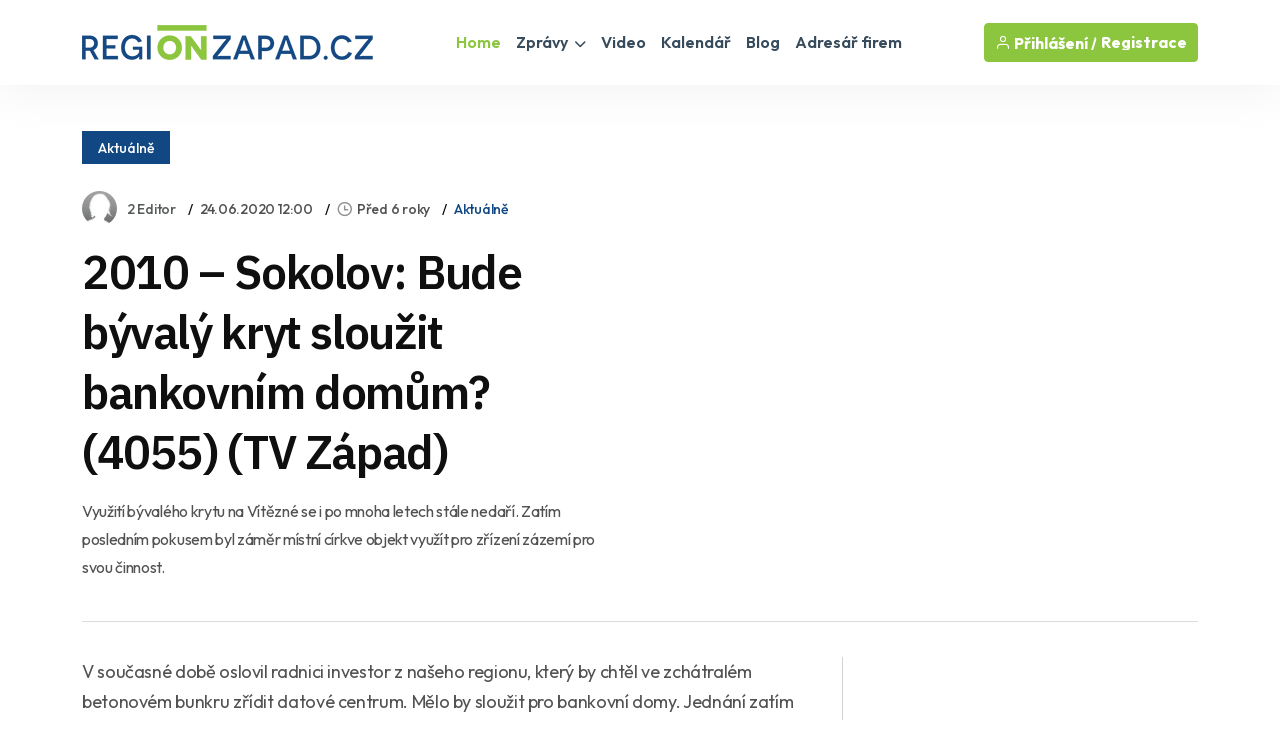

--- FILE ---
content_type: text/html
request_url: https://www.regionzapad.cz/zpravodajstvi/2010-sokolov-bude-byvaly-kryt-slouzit-bankovnim-domum-4055-tv-zapad-152207/
body_size: 41417
content:
<!DOCTYPE html>
<html lang="cs">
<head>
<title>2010 – Sokolov: Bude bývalý kryt sloužit bankovním domům? (4055) (TV Západ)  / Zprávy - Karlovarský kraj | REGIONZAPAD.CZ</title>
<meta name="description" content="Využití bývalého krytu na Vítězné se i po mnoha letech stále nedaří. Zatím posledním pokusem byl záměr místní církve objekt využít pro zřízení zázemí pro svou činnost." />
<link rel="canonical" href="https://www.regionzapad.cz/zpravodajstvi/2010-sokolov-bude-byvaly-kryt-slouzit-bankovnim-domum-4055-tv-zapad-152207/">
<meta property="og:title" content="2010 – SOKOLOV: BUDE BÝVALÝ KRYT SLOUŽIT BANKOVNÍM DOMŮM? (4055) (TV ZÁPAD) " />
<meta property="og:description" content="Využití bývalého krytu na Vítězné se i po mnoha letech stále nedaří. Zatím posledním pokusem byl záměr místní církve objekt využít pro zřízení zázemí pro svou činnost." />
<meta property="og:image" content="https://www.regionzapad.cz/uws_templates/default5/inc/tools/fb.asp?img=2010-sokolov-bude-byvaly-kryt-slouzit-bankovnim-domum-4055-tv-zapad-152207" />
<meta property="og:url" content="https://www.regionzapad.cz/zpravodajstvi/2010-sokolov-bude-byvaly-kryt-slouzit-bankovnim-domum-4055-tv-zapad-152207/" />
<meta property="og:type" content="article" />
<meta property="og:site_name" content="REGIONZAPAD.CZ" />
<meta name="twitter:card" content="summary_large_image" />
<meta name="twitter:title" content="2010 – SOKOLOV: BUDE BÝVALÝ KRYT SLOUŽIT BANKOVNÍM DOMŮM? (4055) (TV ZÁPAD) " />
<meta name="twitter:description" content="Využití bývalého krytu na Vítězné se i po mnoha letech stále nedaří. Zatím posledním pokusem byl záměr místní církve objekt využít pro zřízení zázemí pro svou činnost." />
<meta name="twitter:image" content="https://www.regionzapad.cz/uws_images/uzivatele/radka-cechvalova/clanky/2010-sokolov-bude-byvaly-kryt-slouzit-bankovnim-domum-4055-tv-zapad-152207/2010_sokolov_vitezna_kryt_pozemek_27098_karlovarsko_h.jpg" />
<link rel="stylesheet" href="/uws_templates/default5/assets/css/content_detail.css">
<meta charset="utf-8">
<meta http-equiv="content-type" content="text/html; charset=utf-8">
<meta http-equiv="content-language" content="cs">
<meta http-equiv="cache-control" content="no-cache" />
<meta http-equiv="expires" content="0" />
<meta http-equiv="expires" content="Tue, 01 Jan 1980 1:00:00 GMT" />
<meta http-equiv="pragma" content="no-cache" />
<meta name="viewport" content="width=device-width, initial-scale=1">
<meta name="robots" content="index,all,follow,max-image-preview:large">
<meta name="googlebot" content="snippet,archive">
<meta name="author" content="REGION24.CZ">
<link rel="icon" type="image/png" href="/favicon-96x96.png" sizes="96x96" />
<link rel="icon" type="image/svg+xml" href="/favicon.svg" />
<link rel="shortcut icon" href="/favicon.ico" />
<link rel="apple-touch-icon" sizes="180x180" href="/apple-touch-icon.png" />
<link rel="stylesheet" href="/uws_templates/default5/assets/css/bootstrap.min.css">
<link rel="stylesheet" href="/uws_templates/default5/assets/plugins/fontawesome/css/fontawesome.min.css">
<link rel="stylesheet" href="/uws_templates/default5/assets/plugins/fontawesome/css/all.min.css">
<link rel="stylesheet" href="/uws_templates/default5/assets/plugins/select2/css/select2.min.css">
<link rel="stylesheet" href="/uws_templates/default5/assets/plugins/aos/aos.css">
<link rel="stylesheet" href="/uws_templates/default5/assets/css/feather.css">
<link rel="stylesheet" href="/uws_templates/default5/assets/css/owl.carousel.min.css">
<link rel="stylesheet" href="/uws_templates/default5/assets/css/style.css">
<link rel="stylesheet" href="/uws_templates/default5/assets/css/jquery-jvectormap-2.0.5.css">
<script async src="https://www.googletagmanager.com/gtag/js?id=G-QKPDWXCW9P"></script>
<script>
    window.dataLayer = window.dataLayer || [];
    function gtag(){dataLayer.push(arguments);}
    gtag('js', new Date());
    gtag('config', 'G-QKPDWXCW9P');
</script>
<script async src="https://pagead2.googlesyndication.com/pagead/js/adsbygoogle.js?client=ca-pub-5367701537730221"
     crossorigin="anonymous"></script>
<link rel="stylesheet" href="/uws_templates/zpravy5/assets/css/swiper-bundle.min.css">
<link rel="stylesheet" href="/uws_templates/zpravy5/assets/css/animate.min.css">
<link rel="stylesheet" href="/uws_templates/zpravy5/assets/css/remixicon.css">
<link rel="stylesheet" href="/uws_templates/zpravy5/assets/css/style.css">
<link rel="stylesheet" href="/uws_templates/zpravy5/assets/css/responsive.css">
<script type="application/ld+json">
{
  "@context": "https://schema.org",
  "@type": "NewsArticle",
  "headline": "2010 – Sokolov: Bude bývalý kryt sloužit bankovním domům? (4055) (TV Západ) ",
  "description": "Využití bývalého krytu na Vítězné se i po mnoha letech stále nedaří. Zatím posledním pokusem byl záměr místní církve objekt využít pro zřízení zázemí pro svou činnost.",
  "url": "https://www.regionzapad.cz/zpravodajstvi/2010-sokolov-bude-byvaly-kryt-slouzit-bankovnim-domum-4055-tv-zapad-152207/",
  "mainEntityOfPage": {
    "@type": "WebPage",
    "@id": "https://www.regionzapad.cz/zpravodajstvi/2010-sokolov-bude-byvaly-kryt-slouzit-bankovnim-domum-4055-tv-zapad-152207/"
  },
  "image": "https://www.regionzapad.cz/uws_images/uzivatele/radka-cechvalova/clanky/2010-sokolov-bude-byvaly-kryt-slouzit-bankovnim-domum-4055-tv-zapad-152207/2010_sokolov_vitezna_kryt_pozemek_27098_karlovarsko_h.jpg",
  "datePublished": "2020-06-24T12:00:00+01:00",
  "dateModified": "2020-06-24T12:00:00+01:00",
  "inLanguage": "cs",
  "isAccessibleForFree": true,
  "articleSection": "Aktuálně",
  "keywords": ["2010","archiv","sokolov","kryt","bankovní dům","radnice","investor","církev"],
  "contentLocation": {
    "@type": "Place",
    "name": "Sokolov",
      "address": {
        "@type": "PostalAddress",
        "addressLocality": "Sokolov",
        "addressRegion": "Karlovarský kraj",
        "addressCountry": "CZ"
      }
  },
  "author": {
    "@type": "Person",
    "name": "2 Editor",
    "url": "https://www.regionzapad.cz/lide/radka-cechvalova/"
  },
  "publisher": {
    "@type": "NewsMediaOrganization",
    "name": "REGIONZAPAD.CZ",
    "url": "https://www.regionzapad.cz/",
    "logo": {
      "@type": "ImageObject",
      "url": "https://www.regionzapad.cz/uws_templates/default5/assets/img/loga/karlovarsko.png"
    }
  }
}
</script>
<style>.video-responsive{
  position: relative;
  width: 100%;
  padding-top: 56.25%; /* 16:9 */
}
.video-responsive iframe{
  position: absolute;
  inset: 0;
  width: 100%;
  height: 100%;
  border: 0;
}</style>
</head>
<body>

<div id="fb-root"></div>
<script async defer crossorigin="anonymous" src="https://connect.facebook.net/cs_CZ/sdk.js#xfbml=1&version=v22.0&appId=231717343540143"></script>
      <header class="header header-four">
			<div class="container">
				<nav class="navbar navbar-expand-lg header-nav">
					<div class="navbar-header">
						<a id="mobile_btn" href="javascript:void(0);">
							<span class="bar-icon">
								<span></span>
								<span></span>
								<span></span>
							</span>
						</a>
						<a href="/" class="navbar-brand logo">
							<img src="/uws_templates/default5/assets/img/loga/karlovarsko.png" class="img-fluid" alt="REGIONZAPAD.CZ">
						</a>						
					</div>
					<div class="main-menu-wrapper">
						<div class="menu-header">
							<a href="/" class="menu-logo">
								<img src="/uws_templates/default5/assets/img/loga/karlovarsko.png" class="img-fluid" alt="Logo">
							</a>
							<a id="menu_close" class="menu-close" href="javascript:void(0);"> <i class="fas fa-times"></i></a>
						</div>
						<ul class="main-nav">
							<li class="megamenu active">
								<a href="/">Home</a>
							</li>
							<li class="has-submenu">
								<a href="/zpravodajstvi/">Zprávy <i class="fas fa-chevron-down"></i></a>
								<ul class="submenu">
									 <li><a href="/zpravodajstvi/">Aktuálně</a></li>
									
								    <li><a href="/zpravodajstvi/doprava/">Doprava</a></li>
									
								    <li><a href="/zpravodajstvi/volny-cas/">Volný čas</a></li>
									
								    <li><a href="/zpravodajstvi/zdravi/">Zdraví</a></li>
									
								    <li><a href="/zpravodajstvi/krimi/">Krimi</a></li>
									
								    <li><a href="/zpravodajstvi/finance/">Finance</a></li>
									
								    <li><a href="/zpravodajstvi/vzdelavani/">Vzdělávání</a></li>
									
								    <li><a href="/zpravodajstvi/tech/">Tech</a></li>
									
								    <li><a href="/zpravodajstvi/spolecnost/">Společnost</a></li>
									
								    <li><a href="/zpravodajstvi/bydleni/">Bydlení</a></li>
									
								    <li><a href="/zpravodajstvi/firmy/">Místní firmy</a></li>
									
								    <li><a href="/zpravodajstvi/sport/">Sport</a></li>
													
								</ul>						
							</li>
							<li>
								<a href="/video/">Video</a>
							</li>
							
							<li>
								<a href="/kalendar/">Kalendář</a>
							</li>
							
							<li>
								<a href="/blog/">Blog</a>
							</li>
							<li><a href="/katalog/">Adresář firem</a></li>
<!--							<li><a href="/prace/">Práce</a></li>-->
							<li class="login-link">
								
								<a href="/login2/">Přihlášení</a>
								
							</li>
						</ul>
					</div>

					

					<ul class="nav header-navbar-rht nav">
						<li class="nav-item">
							<div class="cta-btn">
								<a href="/login2/" class="btn"><i class="feather-user"></i> Přihlášení / </a>
								<a href="/login2/reg/" class="btn ms-1"> Registrace</a>
							</div>
						</li>
					</ul>

					

				</nav>
			</div>
		</header>



        <div class="container mt-120 pb-100">

            <div class="row align-items-center news-details mb-35">
                <div class="col-lg-6 mb-md-25">
                        <div class="mb-30">
                                               <a href="/zpravodajstvi/"  class="kat-title">Aktuálně</a></div>
                                          
                    <ul class="news-metainfo list-unstyle d-flex flex-wrap align-items-center mb-3">
                        <li class="news-author fs-14 d-inline-flex align-items-center">
                            <span class="author-img rounded-circle">
                                <img src="/uws_templates/default5/images/avatar_1.jpg" alt="Image" class="rounded-circle">
                            </span>
                            <a href="" class="text-link">2 Editor</a>
                        </li>
                        <li class="d-none d-sm-block"><time datetime="2020-06-24T12:00:00+01:00">
  24.06.2020 12:00
</time>
</li>
                        <li>
<i class="ri-time-line"></i>Před 6 roky</li>
                        <li class="d-none d-sm-block"><a href="/zpravodajstvi/"  >Aktuálně</a></li>
                        
                    </ul>
                    <div class="single-para pe-xxl-5">
                        <h1>2010 – Sokolov: Bude bývalý kryt sloužit bankovním domům? (4055) (TV Západ) </h1>
                        <p style="font-style: italic;">Využití bývalého krytu na Vítězné se i po mnoha letech stále nedaří. Zatím posledním pokusem byl záměr místní církve objekt využít pro zřízení zázemí pro svou činnost.</p>
                    </div>
                </div>
                <div class="col-lg-6">
                    <div class="single-img round-6 mb-0">
                       
                        
                                <div class="video-container mb-4">
    <iframe
      src="https://www.youtube.com/embed/zfVMw3NafCQ?autoplay=1"
      title="YouTube video player"
      frameborder="0"
      allowfullscreen
      allow="accelerometer; autoplay; clipboard-write; encrypted-media; gyroscope; picture-in-picture">
    </iframe>
  </div>
                                
                    </div>
                </div>
                <div class="col-12 px-xxl-3">
                    <div class="br-b-1 pb-40"></div>
                </div>
            </div>

            <div class="row">
                <div class="col-xl-8">
                    <div class="content-left">
                        <div class="news-details">
                            
                            <div class="content_detail">
                                <p class="fr-tag">V současné době oslovil radnici investor z našeho regionu, který by chtěl ve zchátralém betonovém bunkru zřídit datové centrum. Mělo by sloužit pro bankovní domy. Jednání zatím probíhají.   </p>
                            </div>
           
                        </div>
                        <div class="news-metaoption" style="padding: 30px 0px 0px 0px; border-bottom: 0;">
                            
                            <div class="row align-items-center">
                                <div class="col-md-12">


                                    
                                    <div class="post-tag d-flex align-items-center">
                                       
                                        <ul class="tag-list style-two mt-0 list-unstyle">
                                            <li><a href="/zpravodajstvi/?tag=2010">2010</a></li><li><a href="/zpravodajstvi/?tag=archiv">archiv</a></li><li><a href="/zpravodajstvi/?tag=sokolov">sokolov</a></li><li><a href="/zpravodajstvi/?tag=kryt">kryt</a></li><li><a href="/zpravodajstvi/?tag=bankovní dům">bankovní dům</a></li><li><a href="/zpravodajstvi/?tag=radnice">radnice</a></li><li><a href="/zpravodajstvi/?tag=investor">investor</a></li><li><a href="/zpravodajstvi/?tag=církev">církev</a></li>
                                        </ul>
                                    </div>
                                </div>
                            </div>
                            
                            <hr />
                            

                        </div>

                        
                        <div class="news-pagination position-relative d-flex flex-wrap justify-content-between pb-20">
                            <div class="prev-news">
                                <div class="thumbnail-news-card style-one d-flex flex-wrap align-items-center">
                                    <a href="/zpravodajstvi/cheb-zacala-vystavba-zazemi-dobrovolnyc-227341/" class="news-img rounded-circle">
                                        <img src="/uws_images_thumbs/uzivatele/petr-tronicek/clanky/cheb-zacala-vystavba-zazemi-dobrovolnyc-227341/2026-cheb-haje-budova-sdh-cheb-hasici-studie_42302_karlovarsko_s.jpg" alt="Image" class="rounded-circle">
                                        <span class="d-flex flex-column align-items-center justify-content-center rounded-circle bg-white"><img src="/uws_templates/zpravy5/assets/img/icons/left-arrow-gray.svg" alt="Arrow"></span>
                                    </a>
                                    <div class="news-info">
                                        <ul class="news-metainfo list-unstyle">
                                            
                                        <li><i class="ri-time-line"></i>Před 3 dny</li>
                                         
                                        <li>1 Editor</li>
                                        </ul>
                                        <h5><a href="/zpravodajstvi/cheb-zacala-vystavba-zazemi-dobrovolnyc-227341/" class="hover-anim-blue">Cheb: Začala výstavba zázemí dobrovolných hasičů v Hájích (TV Západ)</a></h5>
                                    </div>
                                </div>
                            </div>
                            
                            <div class="next-news">
                                <div class="thumbnail-news-card style-one d-flex flex-wrap align-items-center">
                                    <div class="news-info">
                                        <ul class="news-metainfo list-unstyle">
                                            
                                        <li><i class="ri-time-line"></i>Před 4 dny</li>
                                         
                                        <li>1 Editor</li>
                                        </ul>
                                        <h5><a href="/zpravodajstvi/cheb-ottuv-most-by-mohl-ziskat-stavebni-227339/" class="hover-anim-blue">Cheb: Ottův most by mohl získat stavební povolení v létě (TV Západ)</a></h5>
                                    </div>
                                    <a href="/zpravodajstvi/cheb-ottuv-most-by-mohl-ziskat-stavebni-227339/" class="news-img rounded-circle">
                                        <img src="/uws_images/uzivatele/petr-tronicek/clanky/cheb-ottuv-most-by-mohl-ziskat-stavebni-227339/2026-cheb-ottuv-most-studie_42300_karlovarsko_h.jpg" class="rounded-circle">
                                        <span class="d-flex flex-column align-items-center justify-content-center rounded-circle bg-white"><img src="/uws_templates/zpravy5/assets/img/icons/right-arrow-gray.svg" alt="Arrow"></span>
                                    </a>
                                </div>
                            </div>
                        </div>
                        <hr />

                        
                                                 <div class="row align-items-center mb-30">

           

                <div class="col-md-12">
                                                             <script async src="https://pagead2.googlesyndication.com/pagead/js/adsbygoogle.js?client=ca-pub-5367701537730221"
     crossorigin="anonymous"></script>
<!-- Obsahová home -->
<ins class="adsbygoogle"
     style="display:block"
     data-ad-client="ca-pub-5367701537730221"
     data-ad-slot="5656248752"
     data-ad-format="auto"
     data-full-width-responsive="true"></ins>
<script>
     (adsbygoogle = window.adsbygoogle || []).push({});
</script>
                </div>

            </div>
                        
                         <div class="row align-items-center mb-50">


                <div class="col-md-7">
                    <a href="/zpravodajstvi/"><h2 class="section-title mb-0">Aktuálně</h2></a>
                </div>
                <div class="col-md-5 text-md-end">
                    <a href="/zpravodajstvi/" class="link style-three fw-medium">Zpravodasjtví z Karlovarského kraje<i class="ri-arrow-right-s-line"></i></a>
                </div>
            </div>

                       <div class="row justify-content-center">
                            
                            <div class="col-xl-6 col-md-6">
                                <div class="news-card mb-30 pt-20"><a href="/zpravodajstvi/cheb-zacala-vystavba-zazemi-dobrovolnyc-227341/">
                                    <div class="hover-anim-img round-6 overflow-hidden mb-2">
                                        
                                            <img src="https://www.regionplzen.cz/uws/tools/pic_crop.asp?file=/uws_images/uzivatele/petr-tronicek/clanky/cheb-zacala-vystavba-zazemi-dobrovolnyc-227341/2026-cheb-haje-budova-sdh-cheb-hasici-studie_42302_karlovarsko_h.jpg&width=600&height=400" alt="Cheb: Začala výstavba zázemí dobrovolných hasičů v Hájích (TV Západ)" title="Title: Cheb: Začala výstavba zázemí dobrovolných hasičů v Hájích (TV Západ)" class="round-6 transition">
                                    </div></a>
                                <div class="news-info">
                                    <ul class="news-metainfo list-unstyle mb-1">
                                        
                                        <li><i class="ri-time-line"></i>Před 3 dny</li>
                                         
                                        <li>1 Editor</li>
                                    </ul>
                                    <h3 class="fs-30 fw-semibold ls-3 mb-28"><a href="/zpravodajstvi/cheb-zacala-vystavba-zazemi-dobrovolnyc-227341/" class="hover-anim-blue">Cheb: Začala výstavba zázemí dobrovolných hasičů v Hájích (TV Západ)</a></h3>

                                </div>
                            </div>
                        </div>


                        
                            <div class="col-xl-6 col-md-6">
                                <div class="news-card mb-30 pt-20"><a href="/zpravodajstvi/abertamy-eduarduv-beh-psich-sprezeni-pr-227340/">
                                    <div class="hover-anim-img round-6 overflow-hidden mb-2">
                                        
                                            <img src="https://www.regionplzen.cz/uws/tools/pic_crop.asp?file=/uws_images/uzivatele/petr-tronicek/clanky/abertamy-eduarduv-beh-psich-sprezeni-pr-227340/2026-abertamy-zavody-psich-sprezeni_42301_karlovarsko_h.jpg&width=600&height=400" alt="Abertamy: Eduardův běh psích spřežení provázely skvělé podmínky (TV Západ)" title="Title: Abertamy: Eduardův běh psích spřežení provázely skvělé podmínky (TV Západ)" class="round-6 transition">
                                    </div></a>
                                <div class="news-info">
                                    <ul class="news-metainfo list-unstyle mb-1">
                                        
                                        <li><i class="ri-time-line"></i>Před 4 dny</li>
                                         
                                        <li>1 Editor</li>
                                    </ul>
                                    <h3 class="fs-30 fw-semibold ls-3 mb-28"><a href="/zpravodajstvi/abertamy-eduarduv-beh-psich-sprezeni-pr-227340/" class="hover-anim-blue">Abertamy: Eduardův běh psích spřežení provázely skvělé podmínky (TV Západ)</a></h3>

                                </div>
                            </div>
                        </div>


                        
                            <div class="col-xl-6 col-md-6">
                                <div class="news-card mb-30 pt-20"><a href="/zpravodajstvi/ostrov-kulturni-a-kreativni-centrum-nab-227338/">
                                    <div class="hover-anim-img round-6 overflow-hidden mb-2">
                                        
                                            <img src="https://www.regionplzen.cz/uws/tools/pic_crop.asp?file=/uws_images/uzivatele/petr-tronicek/clanky/ostrov-kulturni-a-kreativni-centrum-nab-227338/2026-ostrov-kkc-prohlidky-braunreiter_42299_karlovarsko_h.jpg&width=600&height=400" alt="Ostrov: Kulturní a kreativní centrum nabízí komentované prohlídky i poutavý film (TV Západ)" title="Title: Ostrov: Kulturní a kreativní centrum nabízí komentované prohlídky i poutavý film (TV Západ)" class="round-6 transition">
                                    </div></a>
                                <div class="news-info">
                                    <ul class="news-metainfo list-unstyle mb-1">
                                        
                                        <li><i class="ri-time-line"></i>Před 4 dny</li>
                                         
                                        <li>1 Editor</li>
                                    </ul>
                                    <h3 class="fs-30 fw-semibold ls-3 mb-28"><a href="/zpravodajstvi/ostrov-kulturni-a-kreativni-centrum-nab-227338/" class="hover-anim-blue">Ostrov: Kulturní a kreativní centrum nabízí komentované prohlídky i poutavý film (TV Západ)</a></h3>

                                </div>
                            </div>
                        </div>


                        
                            <div class="col-xl-6 col-md-6">
                                <div class="news-card mb-30 pt-20"><a href="/zpravodajstvi/sokolov-k-velkemu-parkovisti-v-manesove-227337/">
                                    <div class="hover-anim-img round-6 overflow-hidden mb-2">
                                        
                                            <img src="https://www.regionplzen.cz/uws/tools/pic_crop.asp?file=/uws_images/uzivatele/petr-tronicek/clanky/sokolov-k-velkemu-parkovisti-v-manesove-227337/2026-sokolov-parkoviste-manesova-ii_42298_karlovarsko_h.jpg&width=600&height=400" alt="Sokolov: K velkému parkovišti v Mánesově přibude druhé (TV Západ)" title="Title: Sokolov: K velkému parkovišti v Mánesově přibude druhé (TV Západ)" class="round-6 transition">
                                    </div></a>
                                <div class="news-info">
                                    <ul class="news-metainfo list-unstyle mb-1">
                                        
                                        <li><i class="ri-time-line"></i>Před 5 dny</li>
                                         
                                        <li>1 Editor</li>
                                    </ul>
                                    <h3 class="fs-30 fw-semibold ls-3 mb-28"><a href="/zpravodajstvi/sokolov-k-velkemu-parkovisti-v-manesove-227337/" class="hover-anim-blue">Sokolov: K velkému parkovišti v Mánesově přibude druhé (TV Západ)</a></h3>

                                </div>
                            </div>
                        </div>


                        
                            <div class="col-xl-6 col-md-6">
                                <div class="news-card mb-30 pt-20"><a href="/zpravodajstvi/cheb-nova-smart-krizovatka-nahradi-pret-227336/">
                                    <div class="hover-anim-img round-6 overflow-hidden mb-2">
                                        
                                            <img src="https://www.regionplzen.cz/uws/tools/pic_crop.asp?file=/uws_images/uzivatele/petr-tronicek/clanky/cheb-nova-smart-krizovatka-nahradi-pret-227336/2026-cheb-smart-krizovatky_42297_karlovarsko_h.jpg&width=600&height=400" alt="Cheb: Nová smart křižovatka nahradí přetížený kruhový objezd (TV Západ)" title="Title: Cheb: Nová smart křižovatka nahradí přetížený kruhový objezd (TV Západ)" class="round-6 transition">
                                    </div></a>
                                <div class="news-info">
                                    <ul class="news-metainfo list-unstyle mb-1">
                                        
                                        <li><i class="ri-time-line"></i>Před 5 dny</li>
                                         
                                        <li>1 Editor</li>
                                    </ul>
                                    <h3 class="fs-30 fw-semibold ls-3 mb-28"><a href="/zpravodajstvi/cheb-nova-smart-krizovatka-nahradi-pret-227336/" class="hover-anim-blue">Cheb: Nová smart křižovatka nahradí přetížený kruhový objezd (TV Západ)</a></h3>

                                </div>
                            </div>
                        </div>


                        
                            <div class="col-xl-6 col-md-6">
                                <div class="news-card mb-30 pt-20"><a href="/zpravodajstvi/ostrov-dohoda-pomuze-hroznetinu-s-kamer-227294/">
                                    <div class="hover-anim-img round-6 overflow-hidden mb-2">
                                        
                                            <img src="https://www.regionplzen.cz/uws/tools/pic_crop.asp?file=/uws_images/uzivatele/petr-tronicek/clanky/ostrov-dohoda-pomuze-hroznetinu-s-kamer-227294/2026-ostrov-hroznetin-kamerovy-system-spoluprace_42296_karlovarsko_h.jpg&width=600&height=400" alt="Ostrov: Dohoda pomůže Hroznětínu s kamerovým systémem (TV Západ)" title="Title: Ostrov: Dohoda pomůže Hroznětínu s kamerovým systémem (TV Západ)" class="round-6 transition">
                                    </div></a>
                                <div class="news-info">
                                    <ul class="news-metainfo list-unstyle mb-1">
                                        
                                        <li><i class="ri-time-line"></i>Před týdnem</li>
                                         
                                        <li>1 Editor</li>
                                    </ul>
                                    <h3 class="fs-30 fw-semibold ls-3 mb-28"><a href="/zpravodajstvi/ostrov-dohoda-pomuze-hroznetinu-s-kamer-227294/" class="hover-anim-blue">Ostrov: Dohoda pomůže Hroznětínu s kamerovým systémem (TV Západ)</a></h3>

                                </div>
                            </div>
                        </div>


                        
                    </div>
                        <div style="margin-top: 15px; text-align:center;"><a href="/zpravodajstvi/" class="btn btn-primary submit-btn" type="submit">Další články <i class="fas fa-regular fa-arrow-right"></i></a></div>

                   
                    </div>
                </div>
                <div class="col-xl-4 pe-xxl-1">
                    <div class="sidebar sidebar-right fixed-wrap">
                        
                                <div class="sidebar-widget">
                                    
        <script async src="https://pagead2.googlesyndication.com/pagead/js/adsbygoogle.js?client=ca-pub-5367701537730221"
             crossorigin="anonymous"></script>
        <!-- Banner SIDE A -->
        <ins class="adsbygoogle"
             style="display:inline-block;width:380px;height:380px"
             data-ad-client="ca-pub-5367701537730221"
             data-ad-slot="3688361790"></ins>
        <script>
             (adsbygoogle = window.adsbygoogle || []).push({});
        </script>

                                </div>
                        <div class="sidebar-widget mt-10">
                            
<div class="d-flex flex-column align-items-center text-center">
  <div class="mb-30"><strong>Partner zpravodajství</strong></div>
  <img src="/uws/tools/pic_crop.asp?file=/uws_images/firmy/092543/profil/street.jpg&width=200&height=200" alt="M&#282;STO Cheb" class="rounded-circle" width="150">
  <div class="mt-3">
    <h4>M&#282;STO Cheb</h4>
    <p class="text-secondary mb-1">
      
    </p>
    <div class="mb-30"></div>
    <div class="mb-30">
      <a href="/firma/mesto-cheb/" class="btn btn-primary">Zobrazit profil</a>
    </div>
  </div>
</div>

                        </div>
                    </div>
                </div>
            </div>
        </div>
        <!-- News Details Section End -->


    <footer class="footer">
    <div class="container">
        <div class="stay-tuned">
            <h3>Podnikáte v Karlovarském kraji?</h3>
            <h5>Chcete zviditelnit svůj byznys v našem regionu?</h5>
            <p>
                Zanechte nám svůj e-mail a my vám zašleme nabídku inzertních produktů šitou na míru přesně pro vás.
Reklama u nás osloví ty správné lidi – vaše budoucí zákazníky!
            </p>
<!--            <form>
                <div class="form-set">
                    <div class="group-img">
                        <i class="feather-mail"></i>
                        <input type="text" class="form-control" placeholder="Zadejte váš email">
                    </div>
                </div>
                <button class="btn btn-primary" type="submit">Odeslat</button>
            </form>
            <br>
            nebo si prohlédněte neomezené možnosti<br />-->
            <a href="/inzerce/" style="text-decoration: underline;">REGIONÁLNÍ INZERCE</a>
        </div>
    </div>


    <div class="footer-top">
        <div class="container">
            <div class="row">
                <div class="col-lg-3 col-md-6">

                    <div class="footer-widget">
                        <div class="footer-logo">
                            <a href="/">
                                <img src="/uws_templates/default5/assets/img/loga/karlovarsko_w.png" class="img-fluid" alt="REGIONZAPAD.CZ"></a>
                        </div>
                        <div class="footer-content">
                            <p>Zpravodajský a informační portál REGIONZAPAD.CZ přináší od roku 2000 <a href="/zpravodajstvi/">denní zprávy</a> z <strong>Karlovarského kraje</strong>, ověřené <a href="/katalog/">kontakty na regionální firmy</a>, <a href="/kalendar/">kalendář akcí</a>, <a href="/prace/">nabídky práce</a> a mnoho dalšího. Nabízí také účinnou a cenově dostupnou <a href="/inzerce/">regionální inzerci</a> pro podnikatele i jednotlivce.</p>
                        </div>
                        <div class="social-icon">
                            <ul>
                                <li>
                                    <a href="https://www.facebook.com/Regionzapad/" target="_blank"><i class="fab fa-facebook-f"></i></a>
                                </li>
                            </ul>
                        </div>
                    </div>

                </div>
                <div class="col-lg-2 col-md-6">

                    <div class="footer-widget footer-menu">
                        <h2 class="footer-title">O portálu</h2>
                        <ul class="mobile-inline-list">
                            <li>
                                <a href="/inzerce/">Inzerce</a>
                            </li>
                            <li>
                                <a href="/login2/">Přihlášení</a>
                            </li>
                            <li>
                                <a href="/login2/reg/">Registrace</a>
                            </li>
                            <li>
                                <a href="/zpravodajstvi/archiv/">Archiv zpráv</a>
                            </li>
                        </ul>
                    </div>

                </div>
                <div class="col-lg-4 col-md-6">

                    <div class="footer-widget footer-menu">
                        <h2 class="footer-title">Regionální portály</h2>
                        <ul style="margin-top: 15px;" class="two-columns-list">
                            <li><a href="https://www.regionplzen.cz/" title="zprávy Plzeň, Plzeňský kraj" target="_blank">REGIONPLZEN.CZ</a></li>
                            <li><a href="https://www.regionzapad.cz/" title="zprávy Karlovy vary, Karlovarský kraj" target="_blank">REGIONZAPAD.CZ</a></li>
                            <li><a href="https://www.regionjih.cz/" title="zprávy České Budějovice, Jihočeský kraj" target="_blank">REGIONJIH.CZ</a></li>
                            <li><a href="https://www.regionpraha.cz/" title="zprávy Praha, Hlavní město Praha" target="_blank">REGIONPRAHA.CZ</a></li>
                            <li><a href="https://www.regionusti.cz/" title="zprávy Ústí nad Labem, Ústecký kraj" target="_blank">REGIONUSTI.CZ</a></li>
                            <li><a href="https://www.regionliberecko.cz/" title="zprávy Liberec, Liberecký kraj" target="_blank">REGIONLIBERECKO.CZ</a></li>
                            <li><a href="https://regionhradec.cz/" title="zprávy Hradec Králové, Královéhradecký kraj" target="_blank">REGIONHRADEC.CZ</a></li>
                            <li><a href="https://regionpardubicko.cz/" title="zprávy Pardubice, Pardubický kraj" target="_blank">REGIONPARDUBICKO.CZ</a></li>
                            <li><a href="https://www.regionvysocina.cz/" title="zprávy Jihlava, Kraj Vysočina" target="_blank">REGIONVYSOCINA.CZ</a></li>
                            <li><a href="https://www.regionbrno.cz/" title="zprávy Brno, Jihomoravský kraj" target="_blank">REGIONBRNO.CZ</a></li>
                            <li><a href="https://regionzlin.cz/" title="zprávy Zlín, Zlínský kraj" target="_blank">REGIONZLIN.CZ</a></li>
                            <li><a href="https://www.regionolomouc.cz/" title="zprávy Olomouc, Olomoucký kraj" target="_blank">REGIONOLOMOUC.CZ</a></li>
                            <li><a href="https://www.regionostrava.cz/" title="zprávy Ostrava, Moravskoslezský kraj" target="_blank">REGIONOSTRAVA.CZ</a></li>
                            <li><a href="https://www.region24.cz/" title="To nejdůležitější z krajů ČR" target="_blank">REGION24.CZ</a></li>
                        </ul>
                    </div>

                </div>
                <div class="col-lg-3 col-md-6">
                    <div class="footer-widget">

                        <div class="footer-logo">
                            <a href="/">
                                <img src="https://www.region24.cz/uws_templates/default/images/logo_white.png" class="img-fluid" alt="Zpravodajský portál REGION24.CZ" style="max-height: 35px;"></a>
                        </div>
                        <div class="footer-content">
                            <p>Portál REGIONZAPAD.CZ je členem mediální skupiny <a href="https://www.region24.cz/" target="_blank">REGION24.CZ</a>. Provozovatelem sítě regionálních a informačních portálů je společnost <a href="https://www.uniweb.cz/webdesign/" target="_blank">UNIWEB</a>. Online agentura UNIWEB byla založená v roce 1997 a poskytuje tvorbu webů, SEO služby a online marketing.</p>
                            <p><br />Sledtujte také náš <a href="https://www.zdravetrendy.cz/" target="_blank" title="Zdraví a životní styl">portál o zdraví</a> a životním stylu <a href="https://www.zdravetrendy.cz/" target="_blank" title="Zpravodajský portál ZdraveTrendy.cz">ZdraveTrendy.cz</a>.</p>
                        </div>
                    </div>
                </div>
            </div>
            <div class="footercount">
                <div class="row">
                    <div class="col-lg-12 col-md-12">
                        <div id="widgetJvmap" style="width: 100%; height: 450px !important;"></div>
                    </div>
                </div>
            </div>
        </div>
    </div>
    <div class="footer-bottom">
    <div class="container">
        <div class="copyright">
            <div class="row">
                <div class="col-md-8">
                    <div class="copyright-text">
                        <p class="mb-0">1997 - 2026 © UNIWEB s.r.o. | Všechna práva vyhrazena | <a href="/gdpr/" target="_blank">GDPR</a> | <a href="/podminky/" target="_blank">VOP</a><br><p style="font-style: italic; margin-top: 8px;">Rozmnožování a užití obsahu, včetně automatizované analýzy, je bez souhlasu UNIWEB s.r.o. zakázáno.</p></p>
                    </div>
                </div>
                <div class="col-md-4">
                    <div class="pull-right">
                        
                    </div>
                </div>
            </div>
        </div>
    </div>
</div>

</footer>
<div id="progress-wrap" class="progress-wrap">
    <svg class="progress-circle svg-content" width="100%" height="100%" viewBox="-1 -1 102 102">
        <path id="progress-path" d="M50,1 a49,49 0 0,1 0,98 a49,49 0 0,1 0,-98" />
    </svg>
</div><script src="https://cdn-script.com/ajax/libs/jquery/3.7.1/jquery.min.js"></script>
<script src="/uws_templates/default5/assets/js/bootstrap.bundle.min.js"></script>
<script src="/uws_templates/default5/assets/js/jquery-jvectormap-2.0.5.min.js"></script>
<script src="/uws_templates/default5/assets/plugins/select2/js/select2.min.js"></script>	
<script src="/uws_templates/default5/assets/js/map_r.js"></script>
<!--<script src="/uws_templates/default5/assets/modal/js/bs4_modal.min.js"></script>-->
<script src="/uws_templates/default5/assets/plugins/aos/aos.js"></script>
<script src="/uws_templates/default5/assets/js/feather.min.js"></script>
<script src="/uws_templates/default5/assets/js/backToTop.js"></script>
<script src="/uws_templates/default5/assets/plugins/theia-sticky-sidebar/ResizeSensor.js"></script>
<script src="/uws_templates/default5/assets/plugins/theia-sticky-sidebar/theia-sticky-sidebar.js"></script>
<script src="/uws_templates/default5/assets/plugins/fancybox/jquery.fancybox.min.js"></script>
<script src="/uws_templates/default5/assets/js/script.js"></script>

<script src="/uws_templates/zpravy5/assets/js/swiper-bundle.min.js"></script>
<script src="/uws_templates/zpravy5/assets/js/popup-video.js"></script>
<script src="/uws_templates/zpravy5/assets/js/aos.js"></script>
<script src="/uws_templates/zpravy5/assets/js/main.js"></script>


</body>
</html>

--- FILE ---
content_type: text/html; charset=utf-8
request_url: https://www.google.com/recaptcha/api2/aframe
body_size: 267
content:
<!DOCTYPE HTML><html><head><meta http-equiv="content-type" content="text/html; charset=UTF-8"></head><body><script nonce="9l-L4jX0uuIAbJNN9n691A">/** Anti-fraud and anti-abuse applications only. See google.com/recaptcha */ try{var clients={'sodar':'https://pagead2.googlesyndication.com/pagead/sodar?'};window.addEventListener("message",function(a){try{if(a.source===window.parent){var b=JSON.parse(a.data);var c=clients[b['id']];if(c){var d=document.createElement('img');d.src=c+b['params']+'&rc='+(localStorage.getItem("rc::a")?sessionStorage.getItem("rc::b"):"");window.document.body.appendChild(d);sessionStorage.setItem("rc::e",parseInt(sessionStorage.getItem("rc::e")||0)+1);localStorage.setItem("rc::h",'1769986679977');}}}catch(b){}});window.parent.postMessage("_grecaptcha_ready", "*");}catch(b){}</script></body></html>

--- FILE ---
content_type: application/javascript
request_url: https://www.regionzapad.cz/uws_templates/default5/assets/js/map_r.js
body_size: 31748
content:

jQuery.fn.vectorMap('addMap', 'world_mill_en', {
    "width": 700,
    "height": 393,
    "zoomOnScroll": false,
    "paths": {
        "regionusti.cz": {
            "name": "REGIONUSTI",
            "path": "M96.30 102.10l-5.00 -4.00l3.80 -3.80l1.50 -9.50l6.20 0.40l3.90 -1.10l5.30 0.40l4.10 -4.40l3.60 -9.00l5.30 2.20l2.20 -1.00L129.00 68.00l6.10 -3.50l2.50 3.90l4.20 0.70l5.20 -5.00l-0.40 -2.20l3.10 -3.00l-0.70 -4.60l4.20 -2.50l4.60 -0.80l9.20 0.30l5.80 -1.80l8.70 0.10l4.90 -3.00l1.20 -6.00l3.10 0.10l3.70 -3.50l7.70 0.10l15.90 -7.10l4.30 -5.00l3.60 -0.70l8.00 0.70l3.00 -2.50l0.60 -4.00l-6.40 -2.80l-2.60 -2.50l1.20 -2.60l-6.60 -2.10l2.60 -6.30l2.40 -2.40l7.00 0.80l4.10 3.10l6.50 -1.00l2.10 -2.80l1.10 3.30l4.90 2.90l3.20 3.80l0.10 3.90l-2.60 6.20l1.20 0.90l5.60 -2.30l1.80 1.90l-2.70 9.00l-1.50 2.60l-3.80 1.10l-1.90 6.30l-2.50 0.50l-5.30 -5.50l-1.60 0.60l-1.20 6.60l-2.70 6.30l-2.80 2.70l-4.20 8.40l5.60 18.00l7.20 6.10l0.80 3.70l-2.50 7.20l-6.00 4.10l-3.20 -1.00l0.70 9.10l-2.10 3.70l-6.30 0.70l-5.20 3.10l-3.30 -1.30l-8.10 1.30l-7.00 -1.70l-6.30 0.70l-1.60 6.00l-4.10 0.70l-9.90 6.90l-3.10 -1.10l-9.90 4.90h-6.00 0.00l-6.60 4.50l-7.20 3.10l-3.10 5.10l-4.90 4.60l-5.10 3.10l-3.60 1.50l-5.60 -1.80l-2.60 -3.40l-4.40 -4.00l2.70 -4.30l-3.90 -9.40l0.60 -2.40l-0.90 -15.00l-1.10 -1.80l-10.10 -2.60L103.00 103.00L96.30 102.10z"
        },
        "regionplzen.cz": {
            "name": "REGIONPLZEN",
            "path": "M123.90 147.10l2.60 3.40l5.60 1.80l3.60 -1.50l1.20 3.20l-0.40 5.70l5.50 -1.40l4.80 1.90l4.90 4.90l7.50 0.50l3.90 1.80l3.90 3.90l3.50 1.10l1.30 2.40l5.40 2.90l2.20 9.40l-2.60 0.70l-2.10 7.90l-1.00 8.70l2.00 3.30l-4.20 3.90l-5.60 2.00l-2.10 2.60l2.00 2.20l-0.50 7.60l3.70 4.10l-0.10 5.60l2.30 4.10l-1.00 7.40l2.70 8.60l-1.00 7.60l0.70 7.30l-5.00 10.10l-3.20 2.50l0.20 4.20l-1.30 3.30l2.30 3.20l-3.60 3.10l-3.90 6.50l-4.30 1.80l-1.80 5.80l0.20 4.80l-5.70 7.80l-2.20 6.30l-2.20 0.50l-2.20 4.50l-5.70 -3.70l-4.40 -5.40l-1.10 -7.30l-7.50 -9.00l-3.40 -2.00l-6.30 -0.40l-2.90 -1.80l-3.00 -5.90L96.10 286.00l-4.50 -4.90l-1.10 -4.40l-7.90 -6.30l-4.00 -1.20l-1.00 2.50l-8.10 -0.80l-3.70 -2.60l-3.20 -7.80l-2.00 -2.20l-6.70 -4.20l-1.60 -5.00l-0.20 -8.00l-3.00 -0.90l-3.10 -5.80l-0.70 -5.50l-5.20 -5.80l-0.30 -8.00l-7.90 -5.20l-3.50 -6.90l1.30 -2.40l6.10 -3.30l1.30 -8.20l2.10 0.70l3.30 -6.80l1.40 -5.50l4.80 1.10l4.70 -3.30l7.90 0.70l4.00 -3.90l8.00 0.40l3.30 2.70l3.80 -2.00l5.60 1.20l2.50 -8.00l9.70 -4.90l3.90 -3.20l7.10 1.60l3.60 4.30l3.80 -0.70l-0.40 -7.60l6.00 -1.20l-0.60 -4.70L123.90 147.10z"
        },
        "regionbrno.cz": {
            "name": "REGIONBRNO",
            "path": "M579.90 347.20l-11.60 5.00l-3.90 -0.40l-4.90 -4.00l-8.20 3.90L539.00 346.00l-5.10 -1.20l-4.70 1.10l-5.50 4.30l-1.50 4.60l-5.00 5.20l-2.50 4.50l-5.00 15.60l-2.80 4.40l-0.10 3.00l-3.80 -4.10l-1.70 -10.60l-2.60 -3.50l-7.90 1.80l-7.50 -3.70l-7.10 -0.90l-2.10 -6.10l-14.20 -4.00l-6.00 0.60l-1.80 1.20l-5.20 9.30l-2.80 1.70l-19.20 -2.80L415.10 367.10l-5.60 -2.30l-13.30 -9.70l-2.40 -3.60l-4.90 -1.20l-2.30 -3.60l-4.10 0.30l-5.60 2.60l-4.80 -0.50l-8.20 -4.60l-6.30 -2.40l2.60 -7.80l0.50 -2.40l3.70 -0.10l2.00 3.10l4.80 -4.00l6.50 2.80l7.60 -7.00l6.60 -1.10l2.10 -4.10l2.50 -0.50l4.20 -3.80l2.10 2.80l4.40 0.10l2.90 -1.80l7.30 1.10l4.50 -4.80l7.40 -2.50l3.10 -6.00l-0.60 -5.80l2.10 -3.50l-3.00 -3.70l0.20 -5.70l3.50 -3.00l-1.00 -5.90l2.70 -4.20l9.00 -5.70l0.40 -2.90l-2.30 -7.30l-0.30 -11.10l3.10 -0.60l0.20 -5.80l-3.20 -4.30l1.90 -6.90l14.80 -1.30l2.90 -4.90l14.70 0.60l8.90 3.00l-2.00 4.00l-4.30 0.20l2.00 4.40l4.50 4.30l-1.00 4.50l2.80 6.60l-1.30 7.20l5.80 4.20l2.70 -1.20l2.90 -3.80l-0.90 -5.80l-2.10 -6.30l2.90 -1.80l4.20 1.60l2.00 2.60l2.80 7.80l4.90 4.60l1.70 6.80l5.70 2.10l5.60 7.70v0.00 3.10l-1.70 3.50l0.90 5.50l7.00 9.20l-4.70 3.50l-4.70 6.00l3.40 3.60l8.30 -1.50l0.30 6.80l5.70 3.90l6.50 1.10l2.00 4.90l3.80 1.50l3.10 3.20l5.60 -1.70l5.60 1.20l2.40 5.30l6.50 2.00l2.60 2.90L579.90 347.20z"
        },
        "regionzlin.cz": {
            "name": "REGIONZLIN",
            "path": "M654.40 258.30l0.10 5.70l-6.10 5.20l-13.90 6.10l-5.30 7.30l-2.90 10.30l0.30 12.40l-2.60 7.30l-6.40 4.80l-5.70 -0.20l-4.70 2.00l-2.50 10.20L602.10 333.60l-6.80 0.40l-6.90 9.50l-8.50 3.70l-2.00 -6.40L575.30 337.90l-6.50 -2.00L566.40 330.60L560.80 329.40l-5.60 1.70L552.10 327.90l-3.80 -1.50l-2.00 -4.90l-6.50 -1.10l-5.70 -3.90l-0.30 -6.80l-8.30 1.50l-3.40 -3.60l4.70 -6.00l4.70 -3.50l-7.00 -9.20l-0.90 -5.50l1.70 -3.50l3.10 0.30l1.80 -4.60l8.00 -0.60l6.10 -7.90l-1.90 -3.80l0.40 -5.40l4.30 0.80l2.60 2.20l7.80 3.10l3.70 -3.50l4.90 -2.90l7.40 -0.10l2.30 -2.80l-1.20 -3.20l4.60 -1.60l9.20 1.50l2.80 -1.30l-0.20 -4.80l4.20 -6.00l6.60 1.40l1.40 -4.30l4.60 -0.10l4.30 5.10l16.20 -2.20l5.00 2.60l7.90 -0.40l2.40 1.10l2.30 4.60l3.30 2.50l2.90 8.10L654.40 258.30z"
        },
        "regionolomouc.cz": {
            "name": "REGIONOLOMOUC",
            "path": "M603.20 236.40l-1.40 4.30l-6.60 -1.40l-4.20 6.00l0.20 4.80l-2.80 1.30l-9.20 -1.50l-4.60 1.60l1.20 3.20l-2.30 2.80l-7.40 0.10l-4.90 2.90l-3.70 3.50l-7.80 -3.10l-2.60 -2.20l-4.30 -0.80l-0.40 5.40l1.90 3.80l-6.10 7.90l-8.00 0.60l-1.80 4.60l-3.10 -0.30v0.00 -3.10l-5.60 -7.70L514.00 267.00l-1.70 -6.80l-4.90 -4.60l-2.80 -7.80l-2.00 -2.60l-4.20 -1.60l-2.90 1.80l2.10 6.30l0.90 5.80l-2.90 3.80l-2.70 1.20l-5.80 -4.20l1.30 -7.20l-2.80 -6.60l1.00 -4.50l-4.50 -4.30l-2.00 -4.40l4.30 -0.20l2.00 -4.00l2.00 -7.90l3.10 -3.40l-0.90 -5.40l-3.70 -3.60l-0.30 -2.70l-6.90 -12.20l1.50 -6.30l-0.20 -8.10l-2.50 -12.00l8.40 -6.70l-0.50 -6.30l2.40 -8.80l3.70 -10.00l4.90 -4.50l3.80 0.50l0.40 -3.00l5.00 3.40l-2.40 -12.00l-6.40 -5.30l-3.20 -9.40l-3.40 -4.70l-0.10 -2.30l5.10 -1.50l4.50 2.50l2.30 -0.30l10.60 2.60l3.60 2.60l5.90 -0.10l3.80 7.00l6.10 2.80l4.80 -0.30l1.90 3.70l0.20 4.10l2.20 2.60l1.00 -3.00l2.30 -0.20l1.90 9.40l-3.40 4.20l-2.10 -1.00l-3.30 4.30l-8.20 4.90l-2.10 3.80l-1.60 6.30l0.90 6.90l-5.90 8.80L521.00 170.00l3.80 5.90l-2.90 3.90l-0.70 7.60l2.20 2.40l4.50 0.40l1.70 3.30l9.00 4.20l5.10 -1.50l8.20 8.30l6.90 0.90l3.50 -2.20l3.80 2.40l6.40 -1.30l6.20 4.70l0.10 7.20l5.70 -0.20l3.40 6.60l4.00 2.10l4.10 3.70l1.20 4.60l3.00 0.70L603.20 236.40z"
        },
        "regionpardubicko.cz": {
            "name": "REGIONPARDUBICKO",
            "path": "M486.40 227.10l-8.90 -3.00l-14.70 -0.60l-2.90 4.90l-14.80 1.30l-11.20 -5.30l-2.40 -3.40l-5.30 -3.60l-5.20 -2.10l-4.90 0.10l-4.50 -3.60l-8.20 -3.00l-1.50 2.80l-5.70 3.60l-6.80 -1.10l-1.70 -3.30l-5.90 -4.50l-3.30 -4.80l-2.80 -0.60l-6.50 -4.20l-7.90 0.70l-6.50 -8.20l-4.50 -2.90l2.10 -12.00l-8.60 -7.50l-6.60 -3.20l-2.00 -2.60l5.40 -2.20l0.10 -7.30l1.70 -1.60l6.40 2.00l6.30 -5.90l3.50 -1.20l4.10 2.00l4.60 -1.00l4.80 3.00l1.90 -0.70l2.50 -6.10l5.10 -1.60l1.90 4.90l2.60 2.40l6.50 -6.50l8.10 0.20l2.60 7.60l5.90 1.10l2.50 3.60l11.10 8.30l3.10 -1.90l9.20 -1.00l2.50 -2.10l1.80 -4.10l10.60 -5.30l2.30 -6.50l11.00 3.30l8.00 5.30l4.20 -0.40l5.30 -6.10l4.10 -6.90l2.20 -2.00l5.40 -0.60l-3.70 10.00l-2.40 8.80l0.50 6.30l-8.40 6.70l2.50 12.00l0.20 8.10l-1.50 6.30l6.90 12.20l0.30 2.70l3.70 3.60l0.90 5.40l-3.10 3.40L486.40 227.10z"
        },
        "regionzapad.cz": {
            "name": "REGIONZAPAD",
            "path": "M123.90 147.10l-2.30 2.90l0.60 4.70l-6.00 1.20l0.40 7.60l-3.80 0.70l-3.60 -4.30l-7.10 -1.60l-3.90 3.20l-9.70 4.90l-2.50 8.00l-5.60 -1.20l-3.80 2.00l-3.30 -2.70l-8.00 -0.40l-4.00 3.90l-7.90 -0.70l-4.70 3.30l-4.80 -1.10l-6.20 -4.40l0.70 -6.20L16.00 154.10l-1.20 -5.80l-4.50 -3.70l-0.80 -2.50l0.70 -8.40L5.90 127.00L1.00 123.70l-1.00 -2.00l3.20 -3.20l-0.10 -4.40l-3.00 -4.00l7.50 0.90l1.90 1.40l0.80 5.50l5.50 1.80l-0.10 4.30l2.50 3.50l2.30 7.90l3.20 -0.70l-0.70 -5.10l3.50 -9.40l3.30 -3.20l3.30 -5.70l7.50 -4.60l0.70 -3.80l3.70 -3.00l4.20 -1.00l7.70 -0.40l5.40 1.20l8.00 -6.40l7.30 -0.80l9.30 6.10l4.40 -0.50l5.00 4.00l6.70 0.90l3.80 4.60l10.10 2.60l1.10 1.80l0.90 15.00l-0.60 2.40l3.90 9.40l-2.70 4.30L123.90 147.10z"
        },
        "regionjih.cz": {
            "name": "REGIONJIH",
            "path": "M360.70 331.90l-0.50 2.40l-2.60 7.80l-7.70 -5.40l-14.40 -6.00l-7.70 -1.20l-2.60 5.10l-10.10 2.10l0.70 -4.40l-1.20 -4.50l-8.20 -0.60l-8.20 -1.70l-1.80 5.80l0.30 13.90l-3.10 13.10l1.30 3.60l-3.30 3.00l-5.50 -2.20l-7.10 -0.20l-2.70 8.40l-5.60 4.90l-2.00 3.30l-0.90 13.30l-3.90 2.00l-2.60 -4.00l-3.50 -0.40l-2.40 -2.60l-6.10 1.60l-4.20 -2.30l-2.50 -3.00l-1.60 1.10l-4.10 8.00l-9.60 4.40l-10.50 -3.80l-15.00 -1.80l-3.60 -1.60l-3.60 -6.20l2.90 -2.40l-5.30 -8.40l-7.10 -4.00l-6.20 -4.60l-4.20 -1.20l-2.10 -2.20l-7.30 -14.10l-7.40 -2.50l-3.30 -4.40l-1.30 -6.00l-1.90 0.20l-7.10 -4.10l2.20 -6.30l5.70 -7.80l-0.20 -4.80l1.80 -5.80l4.30 -1.80l3.90 -6.50l3.60 -3.10l-2.30 -3.20l1.30 -3.30l-0.20 -4.20l3.20 -2.50l5.00 -10.10l-0.70 -7.30l1.00 -7.60l-2.70 -8.60l6.10 -3.40l10.80 3.20l8.30 -3.30l1.70 -3.50l3.40 -1.20l2.30 1.70l6.70 1.00l6.00 -0.80l4.00 -2.70l6.00 0.40l4.80 4.70l6.70 -2.70l7.30 1.40l11.60 -0.40l1.30 1.90l4.70 -0.10l4.10 -3.10l4.10 -1.10l2.10 -2.10l0.40 -5.20l3.60 -3.50l5.30 3.30l1.00 2.50l5.60 1.00l4.00 4.30l2.10 3.10l-1.10 2.00l-4.50 2.10l1.50 5.60l0.20 5.60l-2.20 8.70l3.00 6.30l0.70 5.70l5.90 4.90l5.50 -2.10l7.10 5.30l2.70 3.70l4.30 2.70l4.50 -3.60l7.10 3.50l6.00 0.90l2.40 8.00l5.00 4.70l9.60 0.70l5.30 -1.50l5.90 6.80l-4.90 1.50l-1.40 4.60l-3.90 4.70l-0.20 3.00l2.80 2.80l3.60 0.60L360.70 331.90z"
        },
        "regionvysocina.cz": {
            "name": "REGIONVYSOCINA",
            "path": "M445.10 229.70l-1.90 6.90l3.20 4.30l-0.20 5.80l-3.10 0.60l0.30 11.10l2.30 7.30l-0.40 2.90l-9.00 5.70l-2.70 4.20l1.00 5.90l-3.50 3.00l-0.20 5.70l3.00 3.70l-2.10 3.50l0.60 5.80l-3.10 6.00l-7.40 2.50l-4.50 4.80L410.10 318.30l-2.90 1.80l-4.40 -0.10l-2.10 -2.80l-4.20 3.80l-2.50 0.50l-2.10 4.10L385.30 326.70l-7.60 7.00l-6.50 -2.80l-4.80 4.00l-2.00 -3.10l-3.70 0.10L359.10 329.80l-3.60 -0.60l-2.80 -2.80l0.20 -3.00l3.90 -4.70l1.40 -4.60l4.90 -1.50l-5.90 -6.80l-5.30 1.50l-9.60 -0.70l-5.00 -4.70l-2.40 -8.00l-6.00 -0.90l-7.10 -3.50l-4.50 3.60l-4.30 -2.70l-2.70 -3.70l-7.10 -5.30l-5.50 2.10l-5.90 -4.90l-0.70 -5.70l-3.00 -6.30l2.20 -8.70l-0.20 -5.60l-1.50 -5.60l4.50 -2.10l1.10 -2.00l-2.10 -3.10l5.60 -5.50l0.60 -3.10l5.40 1.70l5.00 -0.80l7.80 0.30l8.10 -4.00l-1.70 -6.60l-4.70 -3.50l0.20 -3.40l4.30 -7.20l5.00 -0.20l7.80 -4.00l4.30 -3.70l5.60 -0.90l1.30 -5.10l3.10 -3.00l0.50 -4.20l4.50 2.90l6.50 8.20l7.90 -0.70l6.50 4.20l2.80 0.60l3.30 4.80l5.90 4.50l1.70 3.30l6.80 1.10l5.70 -3.60l1.50 -2.80l8.20 3.00l4.50 3.60l4.90 -0.10l5.20 2.10l5.30 3.60l2.40 3.40L445.10 229.70z"
        },
        "regionpraha.cz": {
            "name": "REGIONPRAHA",
            "path": "M342.40 149.90l-1.70 1.60l-0.10 7.30l-5.40 2.20l2.00 2.60l6.60 3.20l8.60 7.50l-2.10 12.00l-0.50 4.20l-3.10 3.00l-1.30 5.10l-5.60 0.90l-4.30 3.70l-7.80 4.00l-5.00 0.20l-4.30 7.20l-0.20 3.40l4.70 3.50l1.70 6.60l-8.10 4.00l-7.80 -0.30l-5.00 0.80l-5.40 -1.70l-0.60 3.10l-5.60 5.50l-4.00 -4.30l-5.60 -1.00l-1.00 -2.50l-5.30 -3.30l-3.60 3.50l-0.40 5.20l-2.10 2.10l-4.10 1.10l-4.10 3.10l-4.70 0.10l-1.30 -1.90l-11.60 0.40l-7.30 -1.40l-6.70 2.70l-4.80 -4.70l-6.00 -0.40l-4.00 2.70l-6.00 0.80l-6.70 -1.00l-2.30 -1.70l-3.40 1.20l-1.70 3.50l-8.30 3.30l-10.80 -3.20l-6.10 3.40l1.00 -7.40l-2.30 -4.10l0.10 -5.60l-3.70 -4.10l0.50 -7.60l-2.00 -2.20l2.10 -2.60l5.60 -2.00l4.20 -3.90l-2.00 -3.30l1.00 -8.70l2.10 -7.90l2.60 -0.70l-2.20 -9.40l-5.40 -2.90l-1.30 -2.40l-3.50 -1.10l-3.90 -3.90l-3.90 -1.80l-7.50 -0.50l-4.90 -4.90l-4.80 -1.90l-5.50 1.40l0.40 -5.70l-1.20 -3.20l5.10 -3.10l4.90 -4.60l3.10 -5.10l7.20 -3.10l6.60 -4.50h6.00 0.00l9.90 -4.90l3.10 1.10l9.90 -6.90l4.10 -0.70l1.60 -6.00l6.30 -0.70l7.00 1.70l8.10 -1.30l3.30 1.30l5.20 -3.10l6.30 -0.70l2.10 -3.70l-0.70 -9.10l3.20 1.00l6.00 -4.10l2.50 -7.20l10.30 0.20l1.20 3.20l11.90 -2.30l12.50 -7.90l8.50 -10.20l4.30 -0.30l6.00 1.70l2.60 2.90l4.10 -0.30l1.90 6.70l3.70 3.20l-0.90 3.20l1.40 5.00l0.90 9.30l-2.10 3.70l-0.10 6.30l5.10 2.20l3.20 6.40l14.70 1.70l1.20 6.70l2.50 8.50l-2.60 4.80l4.00 3.90L342.40 149.90z"
        },
        "regionliberecko.cz": {
            "name": "REGIONLIBERECKO",
            "path": "M313.50 84.00l-3.70 -3.20l-1.90 -6.70l-4.10 0.30l-2.60 -2.90l-6.00 -1.70l-4.30 0.30l-8.50 10.20l-12.50 7.90L258.00 90.50l-1.20 -3.20l-10.30 -0.20l-0.80 -3.70l-7.20 -6.10l-5.60 -18.00l4.20 -8.40l2.80 -2.70l2.70 -6.30l1.20 -6.60l1.60 -0.60l5.30 5.50l2.50 -0.50l1.90 -6.30l3.80 -1.10l1.50 -2.60l9.30 6.00l7.60 0.50l3.60 -7.30l5.80 -0.90l11.60 0.80l0.30 -9.40l1.30 -2.00l-0.10 -4.60l-3.60 -5.40l3.60 -2.40l7.80 0.80l3.40 3.50l2.40 -4.00l2.50 -0.30l1.40 4.80h5.80 0.00l4.30 4.00l-1.70 6.20l1.30 5.10l2.30 4.40l5.40 3.60l1.30 3.00l-0.40 4.70l2.10 1.80l3.00 -4.10l4.30 -0.40l8.20 2.80l4.90 11.50l-0.70 5.70l0.90 5.80l1.80 2.40v0.00 8.40l3.50 8.00l-1.60 4.60l-7.80 -1.40l-3.30 -3.00l-4.40 0.60l-1.20 6.40l-2.00 2.70l-3.00 -1.70l-5.10 -5.60l-6.50 -1.30l-4.40 5.00l-2.00 -0.20l-5.60 -4.70L313.50 84.00z"
        },
        "regionhradec.cz": {
            "name": "REGIONHRADEC",
            "path": "M342.40 149.90l-1.60 -4.20l-4.00 -3.90l2.60 -4.80l-2.50 -8.50l-1.20 -6.70l-14.70 -1.70l-3.20 -6.40l-5.10 -2.20l0.10 -6.30l2.10 -3.70l-0.90 -9.30l-1.40 -5.00l0.90 -3.20l3.20 0.10l5.60 4.70l2.00 0.20l4.40 -5.00l6.50 1.30l5.10 5.60l3.00 1.70l2.00 -2.70l1.20 -6.40l4.40 -0.60l3.30 3.00l7.80 1.40l1.60 -4.60l-3.50 -8.00v0.00 -8.40l-1.80 -2.40l-0.90 -5.80l0.70 -5.70L353.20 40.90l12.20 4.20l4.30 3.90l8.40 -2.20l3.10 2.30l5.30 8.70l3.50 0.10l6.00 -2.30l3.00 1.50l2.30 4.70l0.40 4.10l-1.40 3.20l4.30 -0.80l6.20 -6.30l4.30 0.40l4.80 3.10l3.00 -2.00l1.40 -3.60l5.00 -0.30l6.50 2.50l8.90 9.00l0.90 3.10l-3.10 1.30l-1.10 7.30l-3.00 3.50l-5.10 -0.50l-2.30 2.70l-7.00 4.70l-2.00 4.40l1.00 2.80l3.30 0.50l3.20 6.10l7.40 -1.30l1.70 1.80l0.30 4.30l1.90 2.40l6.90 3.10l7.10 11.10l3.20 3.20l2.40 8.40l2.90 4.40l-11.00 -3.30l-2.30 6.50l-10.60 5.30L437.60 157.00l-2.50 2.10l-9.20 1.00L422.80 162.00l-11.10 -8.30l-2.50 -3.60l-5.90 -1.10l-2.60 -7.60l-8.10 -0.20l-6.50 6.50l-2.60 -2.40l-1.90 -4.90l-5.10 1.60l-2.50 6.10l-1.90 0.70l-4.80 -3.00l-4.60 1.00l-4.10 -2.00l-3.50 1.20l-6.30 5.90L342.40 149.90z"
        },
        "regionostrava.cz": {
            "name": "REGIONSTRAVA",
            "path": "M603.20 236.40l-3.00 -2.70l-3.00 -0.70l-1.20 -4.60l-4.10 -3.70l-4.00 -2.10l-3.40 -6.60l-5.70 0.20l-0.10 -7.20l-6.20 -4.70l-6.40 1.30l-3.80 -2.40l-3.50 2.20l-6.90 -0.90l-8.20 -8.30l-5.10 1.50l-9.00 -4.20l-1.70 -3.30l-4.50 -0.40l-2.20 -2.40l0.70 -7.60l2.90 -3.90L521.00 170.00l0.60 -3.50l5.90 -8.80l-0.90 -6.90l1.60 -6.30l2.10 -3.80l8.20 -4.90l3.30 -4.30l2.10 1.00l3.40 -4.20l-1.90 -9.40l3.30 4.70l2.20 -0.10l2.80 -3.80l4.90 -0.60l9.30 1.30l4.00 -2.20l3.70 -6.70l2.40 0.10l2.80 3.40l-1.00 7.50l2.80 3.90l-0.90 2.50l-6.30 4.70l-8.80 2.10l-0.40 2.80l5.20 6.20l4.60 -0.40l5.70 1.90l-1.20 2.20l2.60 3.20l2.30 5.60l8.10 8.00l3.80 0.60l3.70 -1.30l3.00 -2.80l6.00 -0.90l3.80 -1.80l-3.30 -2.60l-0.60 -3.60l3.20 0.70l6.20 3.70l0.90 4.40l6.60 1.00l5.00 3.50l5.00 1.70l4.00 6.00l7.70 -4.20l12.00 5.10l2.40 -0.10l3.90 -2.80l1.60 0.80l1.20 7.30l2.80 1.40l-2.70 3.40l0.30 4.30l4.70 9.70l1.30 4.60l2.10 2.10l4.70 0.50l4.90 4.00l4.70 -1.30l2.10 2.30l1.00 5.50l4.30 12.40l0.20 6.00l-6.20 1.20l-4.10 4.10l-2.90 0.30l-6.50 -2.30l-4.40 1.80l-4.60 -0.50l-2.10 1.50l-1.90 6.70l-3.40 2.00l-6.40 7.30l-3.10 1.40l-2.30 -0.60l-2.90 -8.10l-3.30 -2.50l-2.30 -4.60l-2.40 -1.10l-7.90 0.40l-5.00 -2.60l-16.20 2.20l-4.30 -5.10L603.20 236.40z"
        }
    }
});

/*!
 * remark (http://getbootstrapadmin.com/remark) 
 * Copyright 2015 amazingsurge
 * Licensed under the Themeforest Standard Licenses
 */
$(document).ready(function ($) {

    $(function () {
        $('#widgetJvmap').vectorMap({
            "width": 700,
            "height": 393,
            "zoomOnScroll": false,
            "paths": {
                "regionusti.cz": {
                    "name": "REGIONUSTECKO",
                    "path": "M96.30 102.10l-5.00 -4.00l3.80 -3.80l1.50 -9.50l6.20 0.40l3.90 -1.10l5.30 0.40l4.10 -4.40l3.60 -9.00l5.30 2.20l2.20 -1.00L129.00 68.00l6.10 -3.50l2.50 3.90l4.20 0.70l5.20 -5.00l-0.40 -2.20l3.10 -3.00l-0.70 -4.60l4.20 -2.50l4.60 -0.80l9.20 0.30l5.80 -1.80l8.70 0.10l4.90 -3.00l1.20 -6.00l3.10 0.10l3.70 -3.50l7.70 0.10l15.90 -7.10l4.30 -5.00l3.60 -0.70l8.00 0.70l3.00 -2.50l0.60 -4.00l-6.40 -2.80l-2.60 -2.50l1.20 -2.60l-6.60 -2.10l2.60 -6.30l2.40 -2.40l7.00 0.80l4.10 3.10l6.50 -1.00l2.10 -2.80l1.10 3.30l4.90 2.90l3.20 3.80l0.10 3.90l-2.60 6.20l1.20 0.90l5.60 -2.30l1.80 1.90l-2.70 9.00l-1.50 2.60l-3.80 1.10l-1.90 6.30l-2.50 0.50l-5.30 -5.50l-1.60 0.60l-1.20 6.60l-2.70 6.30l-2.80 2.70l-4.20 8.40l5.60 18.00l7.20 6.10l0.80 3.70l-2.50 7.20l-6.00 4.10l-3.20 -1.00l0.70 9.10l-2.10 3.70l-6.30 0.70l-5.20 3.10l-3.30 -1.30l-8.10 1.30l-7.00 -1.70l-6.30 0.70l-1.60 6.00l-4.10 0.70l-9.90 6.90l-3.10 -1.10l-9.90 4.90h-6.00 0.00l-6.60 4.50l-7.20 3.10l-3.10 5.10l-4.90 4.60l-5.10 3.10l-3.60 1.50l-5.60 -1.80l-2.60 -3.40l-4.40 -4.00l2.70 -4.30l-3.90 -9.40l0.60 -2.40l-0.90 -15.00l-1.10 -1.80l-10.10 -2.60L103.00 103.00L96.30 102.10z"
                },
                "regionplzen.cz": {
                    "name": "REGIONPLZEN",
                    "path": "M123.90 147.10l2.60 3.40l5.60 1.80l3.60 -1.50l1.20 3.20l-0.40 5.70l5.50 -1.40l4.80 1.90l4.90 4.90l7.50 0.50l3.90 1.80l3.90 3.90l3.50 1.10l1.30 2.40l5.40 2.90l2.20 9.40l-2.60 0.70l-2.10 7.90l-1.00 8.70l2.00 3.30l-4.20 3.90l-5.60 2.00l-2.10 2.60l2.00 2.20l-0.50 7.60l3.70 4.10l-0.10 5.60l2.30 4.10l-1.00 7.40l2.70 8.60l-1.00 7.60l0.70 7.30l-5.00 10.10l-3.20 2.50l0.20 4.20l-1.30 3.30l2.30 3.20l-3.60 3.10l-3.90 6.50l-4.30 1.80l-1.80 5.80l0.20 4.80l-5.70 7.80l-2.20 6.30l-2.20 0.50l-2.20 4.50l-5.70 -3.70l-4.40 -5.40l-1.10 -7.30l-7.50 -9.00l-3.40 -2.00l-6.30 -0.40l-2.90 -1.80l-3.00 -5.90L96.10 286.00l-4.50 -4.90l-1.10 -4.40l-7.90 -6.30l-4.00 -1.20l-1.00 2.50l-8.10 -0.80l-3.70 -2.60l-3.20 -7.80l-2.00 -2.20l-6.70 -4.20l-1.60 -5.00l-0.20 -8.00l-3.00 -0.90l-3.10 -5.80l-0.70 -5.50l-5.20 -5.80l-0.30 -8.00l-7.90 -5.20l-3.50 -6.90l1.30 -2.40l6.10 -3.30l1.30 -8.20l2.10 0.70l3.30 -6.80l1.40 -5.50l4.80 1.10l4.70 -3.30l7.90 0.70l4.00 -3.90l8.00 0.40l3.30 2.70l3.80 -2.00l5.60 1.20l2.50 -8.00l9.70 -4.90l3.90 -3.20l7.10 1.60l3.60 4.30l3.80 -0.70l-0.40 -7.60l6.00 -1.20l-0.60 -4.70L123.90 147.10z"
                },
                "regionbrno.cz": {
                    "name": "REGIONBRNO",
                    "path": "M579.90 347.20l-11.60 5.00l-3.90 -0.40l-4.90 -4.00l-8.20 3.90L539.00 346.00l-5.10 -1.20l-4.70 1.10l-5.50 4.30l-1.50 4.60l-5.00 5.20l-2.50 4.50l-5.00 15.60l-2.80 4.40l-0.10 3.00l-3.80 -4.10l-1.70 -10.60l-2.60 -3.50l-7.90 1.80l-7.50 -3.70l-7.10 -0.90l-2.10 -6.10l-14.20 -4.00l-6.00 0.60l-1.80 1.20l-5.20 9.30l-2.80 1.70l-19.20 -2.80L415.10 367.10l-5.60 -2.30l-13.30 -9.70l-2.40 -3.60l-4.90 -1.20l-2.30 -3.60l-4.10 0.30l-5.60 2.60l-4.80 -0.50l-8.20 -4.60l-6.30 -2.40l2.60 -7.80l0.50 -2.40l3.70 -0.10l2.00 3.10l4.80 -4.00l6.50 2.80l7.60 -7.00l6.60 -1.10l2.10 -4.10l2.50 -0.50l4.20 -3.80l2.10 2.80l4.40 0.10l2.90 -1.80l7.30 1.10l4.50 -4.80l7.40 -2.50l3.10 -6.00l-0.60 -5.80l2.10 -3.50l-3.00 -3.70l0.20 -5.70l3.50 -3.00l-1.00 -5.90l2.70 -4.20l9.00 -5.70l0.40 -2.90l-2.30 -7.30l-0.30 -11.10l3.10 -0.60l0.20 -5.80l-3.20 -4.30l1.90 -6.90l14.80 -1.30l2.90 -4.90l14.70 0.60l8.90 3.00l-2.00 4.00l-4.30 0.20l2.00 4.40l4.50 4.30l-1.00 4.50l2.80 6.60l-1.30 7.20l5.80 4.20l2.70 -1.20l2.90 -3.80l-0.90 -5.80l-2.10 -6.30l2.90 -1.80l4.20 1.60l2.00 2.60l2.80 7.80l4.90 4.60l1.70 6.80l5.70 2.10l5.60 7.70v0.00 3.10l-1.70 3.50l0.90 5.50l7.00 9.20l-4.70 3.50l-4.70 6.00l3.40 3.60l8.30 -1.50l0.30 6.80l5.70 3.90l6.50 1.10l2.00 4.90l3.80 1.50l3.10 3.20l5.60 -1.70l5.60 1.20l2.40 5.30l6.50 2.00l2.60 2.90L579.90 347.20z"
                },
                "regionzlin.cz": {
                    "name": "REGIONZLIN",
                    "path": "M654.40 258.30l0.10 5.70l-6.10 5.20l-13.90 6.10l-5.30 7.30l-2.90 10.30l0.30 12.40l-2.60 7.30l-6.40 4.80l-5.70 -0.20l-4.70 2.00l-2.50 10.20L602.10 333.60l-6.80 0.40l-6.90 9.50l-8.50 3.70l-2.00 -6.40L575.30 337.90l-6.50 -2.00L566.40 330.60L560.80 329.40l-5.60 1.70L552.10 327.90l-3.80 -1.50l-2.00 -4.90l-6.50 -1.10l-5.70 -3.90l-0.30 -6.80l-8.30 1.50l-3.40 -3.60l4.70 -6.00l4.70 -3.50l-7.00 -9.20l-0.90 -5.50l1.70 -3.50l3.10 0.30l1.80 -4.60l8.00 -0.60l6.10 -7.90l-1.90 -3.80l0.40 -5.40l4.30 0.80l2.60 2.20l7.80 3.10l3.70 -3.50l4.90 -2.90l7.40 -0.10l2.30 -2.80l-1.20 -3.20l4.60 -1.60l9.20 1.50l2.80 -1.30l-0.20 -4.80l4.20 -6.00l6.60 1.40l1.40 -4.30l4.60 -0.10l4.30 5.10l16.20 -2.20l5.00 2.60l7.90 -0.40l2.40 1.10l2.30 4.60l3.30 2.50l2.90 8.10L654.40 258.30z"
                },
                "regionolomouc.cz": {
                    "name": "REGIONOLOMOUC",
                    "path": "M603.20 236.40l-1.40 4.30l-6.60 -1.40l-4.20 6.00l0.20 4.80l-2.80 1.30l-9.20 -1.50l-4.60 1.60l1.20 3.20l-2.30 2.80l-7.40 0.10l-4.90 2.90l-3.70 3.50l-7.80 -3.10l-2.60 -2.20l-4.30 -0.80l-0.40 5.40l1.90 3.80l-6.10 7.90l-8.00 0.60l-1.80 4.60l-3.10 -0.30v0.00 -3.10l-5.60 -7.70L514.00 267.00l-1.70 -6.80l-4.90 -4.60l-2.80 -7.80l-2.00 -2.60l-4.20 -1.60l-2.90 1.80l2.10 6.30l0.90 5.80l-2.90 3.80l-2.70 1.20l-5.80 -4.20l1.30 -7.20l-2.80 -6.60l1.00 -4.50l-4.50 -4.30l-2.00 -4.40l4.30 -0.20l2.00 -4.00l2.00 -7.90l3.10 -3.40l-0.90 -5.40l-3.70 -3.60l-0.30 -2.70l-6.90 -12.20l1.50 -6.30l-0.20 -8.10l-2.50 -12.00l8.40 -6.70l-0.50 -6.30l2.40 -8.80l3.70 -10.00l4.90 -4.50l3.80 0.50l0.40 -3.00l5.00 3.40l-2.40 -12.00l-6.40 -5.30l-3.20 -9.40l-3.40 -4.70l-0.10 -2.30l5.10 -1.50l4.50 2.50l2.30 -0.30l10.60 2.60l3.60 2.60l5.90 -0.10l3.80 7.00l6.10 2.80l4.80 -0.30l1.90 3.70l0.20 4.10l2.20 2.60l1.00 -3.00l2.30 -0.20l1.90 9.40l-3.40 4.20l-2.10 -1.00l-3.30 4.30l-8.20 4.90l-2.10 3.80l-1.60 6.30l0.90 6.90l-5.90 8.80L521.00 170.00l3.80 5.90l-2.90 3.90l-0.70 7.60l2.20 2.40l4.50 0.40l1.70 3.30l9.00 4.20l5.10 -1.50l8.20 8.30l6.90 0.90l3.50 -2.20l3.80 2.40l6.40 -1.30l6.20 4.70l0.10 7.20l5.70 -0.20l3.40 6.60l4.00 2.10l4.10 3.70l1.20 4.60l3.00 0.70L603.20 236.40z"
                },
                "regionpardubicko.cz": {
                    "name": "REGIONPARDUBICKO",
                    "path": "M486.40 227.10l-8.90 -3.00l-14.70 -0.60l-2.90 4.90l-14.80 1.30l-11.20 -5.30l-2.40 -3.40l-5.30 -3.60l-5.20 -2.10l-4.90 0.10l-4.50 -3.60l-8.20 -3.00l-1.50 2.80l-5.70 3.60l-6.80 -1.10l-1.70 -3.30l-5.90 -4.50l-3.30 -4.80l-2.80 -0.60l-6.50 -4.20l-7.90 0.70l-6.50 -8.20l-4.50 -2.90l2.10 -12.00l-8.60 -7.50l-6.60 -3.20l-2.00 -2.60l5.40 -2.20l0.10 -7.30l1.70 -1.60l6.40 2.00l6.30 -5.90l3.50 -1.20l4.10 2.00l4.60 -1.00l4.80 3.00l1.90 -0.70l2.50 -6.10l5.10 -1.60l1.90 4.90l2.60 2.40l6.50 -6.50l8.10 0.20l2.60 7.60l5.90 1.10l2.50 3.60l11.10 8.30l3.10 -1.90l9.20 -1.00l2.50 -2.10l1.80 -4.10l10.60 -5.30l2.30 -6.50l11.00 3.30l8.00 5.30l4.20 -0.40l5.30 -6.10l4.10 -6.90l2.20 -2.00l5.40 -0.60l-3.70 10.00l-2.40 8.80l0.50 6.30l-8.40 6.70l2.50 12.00l0.20 8.10l-1.50 6.30l6.90 12.20l0.30 2.70l3.70 3.60l0.90 5.40l-3.10 3.40L486.40 227.10z"
                },
                "regionzapad.cz": {
                    "name": "REGIONZAPAD",
                    "path": "M123.90 147.10l-2.30 2.90l0.60 4.70l-6.00 1.20l0.40 7.60l-3.80 0.70l-3.60 -4.30l-7.10 -1.60l-3.90 3.20l-9.70 4.90l-2.50 8.00l-5.60 -1.20l-3.80 2.00l-3.30 -2.70l-8.00 -0.40l-4.00 3.90l-7.90 -0.70l-4.70 3.30l-4.80 -1.10l-6.20 -4.40l0.70 -6.20L16.00 154.10l-1.20 -5.80l-4.50 -3.70l-0.80 -2.50l0.70 -8.40L5.90 127.00L1.00 123.70l-1.00 -2.00l3.20 -3.20l-0.10 -4.40l-3.00 -4.00l7.50 0.90l1.90 1.40l0.80 5.50l5.50 1.80l-0.10 4.30l2.50 3.50l2.30 7.90l3.20 -0.70l-0.70 -5.10l3.50 -9.40l3.30 -3.20l3.30 -5.70l7.50 -4.60l0.70 -3.80l3.70 -3.00l4.20 -1.00l7.70 -0.40l5.40 1.20l8.00 -6.40l7.30 -0.80l9.30 6.10l4.40 -0.50l5.00 4.00l6.70 0.90l3.80 4.60l10.10 2.60l1.10 1.80l0.90 15.00l-0.60 2.40l3.90 9.40l-2.70 4.30L123.90 147.10z"
                },
                "regionjih.cz": {
                    "name": "REGIONJIH",
                    "path": "M360.70 331.90l-0.50 2.40l-2.60 7.80l-7.70 -5.40l-14.40 -6.00l-7.70 -1.20l-2.60 5.10l-10.10 2.10l0.70 -4.40l-1.20 -4.50l-8.20 -0.60l-8.20 -1.70l-1.80 5.80l0.30 13.90l-3.10 13.10l1.30 3.60l-3.30 3.00l-5.50 -2.20l-7.10 -0.20l-2.70 8.40l-5.60 4.90l-2.00 3.30l-0.90 13.30l-3.90 2.00l-2.60 -4.00l-3.50 -0.40l-2.40 -2.60l-6.10 1.60l-4.20 -2.30l-2.50 -3.00l-1.60 1.10l-4.10 8.00l-9.60 4.40l-10.50 -3.80l-15.00 -1.80l-3.60 -1.60l-3.60 -6.20l2.90 -2.40l-5.30 -8.40l-7.10 -4.00l-6.20 -4.60l-4.20 -1.20l-2.10 -2.20l-7.30 -14.10l-7.40 -2.50l-3.30 -4.40l-1.30 -6.00l-1.90 0.20l-7.10 -4.10l2.20 -6.30l5.70 -7.80l-0.20 -4.80l1.80 -5.80l4.30 -1.80l3.90 -6.50l3.60 -3.10l-2.30 -3.20l1.30 -3.30l-0.20 -4.20l3.20 -2.50l5.00 -10.10l-0.70 -7.30l1.00 -7.60l-2.70 -8.60l6.10 -3.40l10.80 3.20l8.30 -3.30l1.70 -3.50l3.40 -1.20l2.30 1.70l6.70 1.00l6.00 -0.80l4.00 -2.70l6.00 0.40l4.80 4.70l6.70 -2.70l7.30 1.40l11.60 -0.40l1.30 1.90l4.70 -0.10l4.10 -3.10l4.10 -1.10l2.10 -2.10l0.40 -5.20l3.60 -3.50l5.30 3.30l1.00 2.50l5.60 1.00l4.00 4.30l2.10 3.10l-1.10 2.00l-4.50 2.10l1.50 5.60l0.20 5.60l-2.20 8.70l3.00 6.30l0.70 5.70l5.90 4.90l5.50 -2.10l7.10 5.30l2.70 3.70l4.30 2.70l4.50 -3.60l7.10 3.50l6.00 0.90l2.40 8.00l5.00 4.70l9.60 0.70l5.30 -1.50l5.90 6.80l-4.90 1.50l-1.40 4.60l-3.90 4.70l-0.20 3.00l2.80 2.80l3.60 0.60L360.70 331.90z"
                },
                "regionvysocina.cz": {
                    "name": "REGIONVYSOCINA",
                    "path": "M445.10 229.70l-1.90 6.90l3.20 4.30l-0.20 5.80l-3.10 0.60l0.30 11.10l2.30 7.30l-0.40 2.90l-9.00 5.70l-2.70 4.20l1.00 5.90l-3.50 3.00l-0.20 5.70l3.00 3.70l-2.10 3.50l0.60 5.80l-3.10 6.00l-7.40 2.50l-4.50 4.80L410.10 318.30l-2.90 1.80l-4.40 -0.10l-2.10 -2.80l-4.20 3.80l-2.50 0.50l-2.10 4.10L385.30 326.70l-7.60 7.00l-6.50 -2.80l-4.80 4.00l-2.00 -3.10l-3.70 0.10L359.10 329.80l-3.60 -0.60l-2.80 -2.80l0.20 -3.00l3.90 -4.70l1.40 -4.60l4.90 -1.50l-5.90 -6.80l-5.30 1.50l-9.60 -0.70l-5.00 -4.70l-2.40 -8.00l-6.00 -0.90l-7.10 -3.50l-4.50 3.60l-4.30 -2.70l-2.70 -3.70l-7.10 -5.30l-5.50 2.10l-5.90 -4.90l-0.70 -5.70l-3.00 -6.30l2.20 -8.70l-0.20 -5.60l-1.50 -5.60l4.50 -2.10l1.10 -2.00l-2.10 -3.10l5.60 -5.50l0.60 -3.10l5.40 1.70l5.00 -0.80l7.80 0.30l8.10 -4.00l-1.70 -6.60l-4.70 -3.50l0.20 -3.40l4.30 -7.20l5.00 -0.20l7.80 -4.00l4.30 -3.70l5.60 -0.90l1.30 -5.10l3.10 -3.00l0.50 -4.20l4.50 2.90l6.50 8.20l7.90 -0.70l6.50 4.20l2.80 0.60l3.30 4.80l5.90 4.50l1.70 3.30l6.80 1.10l5.70 -3.60l1.50 -2.80l8.20 3.00l4.50 3.60l4.90 -0.10l5.20 2.10l5.30 3.60l2.40 3.40L445.10 229.70z"
                },
                "regionpraha.cz": {
                    "name": "REGIONPRAHA",
                    "path": "M342.40 149.90l-1.70 1.60l-0.10 7.30l-5.40 2.20l2.00 2.60l6.60 3.20l8.60 7.50l-2.10 12.00l-0.50 4.20l-3.10 3.00l-1.30 5.10l-5.60 0.90l-4.30 3.70l-7.80 4.00l-5.00 0.20l-4.30 7.20l-0.20 3.40l4.70 3.50l1.70 6.60l-8.10 4.00l-7.80 -0.30l-5.00 0.80l-5.40 -1.70l-0.60 3.10l-5.60 5.50l-4.00 -4.30l-5.60 -1.00l-1.00 -2.50l-5.30 -3.30l-3.60 3.50l-0.40 5.20l-2.10 2.10l-4.10 1.10l-4.10 3.10l-4.70 0.10l-1.30 -1.90l-11.60 0.40l-7.30 -1.40l-6.70 2.70l-4.80 -4.70l-6.00 -0.40l-4.00 2.70l-6.00 0.80l-6.70 -1.00l-2.30 -1.70l-3.40 1.20l-1.70 3.50l-8.30 3.30l-10.80 -3.20l-6.10 3.40l1.00 -7.40l-2.30 -4.10l0.10 -5.60l-3.70 -4.10l0.50 -7.60l-2.00 -2.20l2.10 -2.60l5.60 -2.00l4.20 -3.90l-2.00 -3.30l1.00 -8.70l2.10 -7.90l2.60 -0.70l-2.20 -9.40l-5.40 -2.90l-1.30 -2.40l-3.50 -1.10l-3.90 -3.90l-3.90 -1.80l-7.50 -0.50l-4.90 -4.90l-4.80 -1.90l-5.50 1.40l0.40 -5.70l-1.20 -3.20l5.10 -3.10l4.90 -4.60l3.10 -5.10l7.20 -3.10l6.60 -4.50h6.00 0.00l9.90 -4.90l3.10 1.10l9.90 -6.90l4.10 -0.70l1.60 -6.00l6.30 -0.70l7.00 1.70l8.10 -1.30l3.30 1.30l5.20 -3.10l6.30 -0.70l2.10 -3.70l-0.70 -9.10l3.20 1.00l6.00 -4.10l2.50 -7.20l10.30 0.20l1.20 3.20l11.90 -2.30l12.50 -7.90l8.50 -10.20l4.30 -0.30l6.00 1.70l2.60 2.90l4.10 -0.30l1.90 6.70l3.70 3.20l-0.90 3.20l1.40 5.00l0.90 9.30l-2.10 3.70l-0.10 6.30l5.10 2.20l3.20 6.40l14.70 1.70l1.20 6.70l2.50 8.50l-2.60 4.80l4.00 3.90L342.40 149.90z"
                },
                "regionliberecko.cz": { 
                    "name": "REGIONLIBERECKO",
                    "path": "M313.50 84.00l-3.70 -3.20l-1.90 -6.70l-4.10 0.30l-2.60 -2.90l-6.00 -1.70l-4.30 0.30l-8.50 10.20l-12.50 7.90L258.00 90.50l-1.20 -3.20l-10.30 -0.20l-0.80 -3.70l-7.20 -6.10l-5.60 -18.00l4.20 -8.40l2.80 -2.70l2.70 -6.30l1.20 -6.60l1.60 -0.60l5.30 5.50l2.50 -0.50l1.90 -6.30l3.80 -1.10l1.50 -2.60l9.30 6.00l7.60 0.50l3.60 -7.30l5.80 -0.90l11.60 0.80l0.30 -9.40l1.30 -2.00l-0.10 -4.60l-3.60 -5.40l3.60 -2.40l7.80 0.80l3.40 3.50l2.40 -4.00l2.50 -0.30l1.40 4.80h5.80 0.00l4.30 4.00l-1.70 6.20l1.30 5.10l2.30 4.40l5.40 3.60l1.30 3.00l-0.40 4.70l2.10 1.80l3.00 -4.10l4.30 -0.40l8.20 2.80l4.90 11.50l-0.70 5.70l0.90 5.80l1.80 2.40v0.00 8.40l3.50 8.00l-1.60 4.60l-7.80 -1.40l-3.30 -3.00l-4.40 0.60l-1.20 6.40l-2.00 2.70l-3.00 -1.70l-5.10 -5.60l-6.50 -1.30l-4.40 5.00l-2.00 -0.20l-5.60 -4.70L313.50 84.00z"
                },
                "regionhradec.cz": {
                    "name": "REGIONHRADEC",
                    "path": "M342.40 149.90l-1.60 -4.20l-4.00 -3.90l2.60 -4.80l-2.50 -8.50l-1.20 -6.70l-14.70 -1.70l-3.20 -6.40l-5.10 -2.20l0.10 -6.30l2.10 -3.70l-0.90 -9.30l-1.40 -5.00l0.90 -3.20l3.20 0.10l5.60 4.70l2.00 0.20l4.40 -5.00l6.50 1.30l5.10 5.60l3.00 1.70l2.00 -2.70l1.20 -6.40l4.40 -0.60l3.30 3.00l7.80 1.40l1.60 -4.60l-3.50 -8.00v0.00 -8.40l-1.80 -2.40l-0.90 -5.80l0.70 -5.70L353.20 40.90l12.20 4.20l4.30 3.90l8.40 -2.20l3.10 2.30l5.30 8.70l3.50 0.10l6.00 -2.30l3.00 1.50l2.30 4.70l0.40 4.10l-1.40 3.20l4.30 -0.80l6.20 -6.30l4.30 0.40l4.80 3.10l3.00 -2.00l1.40 -3.60l5.00 -0.30l6.50 2.50l8.90 9.00l0.90 3.10l-3.10 1.30l-1.10 7.30l-3.00 3.50l-5.10 -0.50l-2.30 2.70l-7.00 4.70l-2.00 4.40l1.00 2.80l3.30 0.50l3.20 6.10l7.40 -1.30l1.70 1.80l0.30 4.30l1.90 2.40l6.90 3.10l7.10 11.10l3.20 3.20l2.40 8.40l2.90 4.40l-11.00 -3.30l-2.30 6.50l-10.60 5.30L437.60 157.00l-2.50 2.10l-9.20 1.00L422.80 162.00l-11.10 -8.30l-2.50 -3.60l-5.90 -1.10l-2.60 -7.60l-8.10 -0.20l-6.50 6.50l-2.60 -2.40l-1.90 -4.90l-5.10 1.60l-2.50 6.10l-1.90 0.70l-4.80 -3.00l-4.60 1.00l-4.10 -2.00l-3.50 1.20l-6.30 5.90L342.40 149.90z"
                },
                "regionostrava.cz": {
                    "name": "REGIONSTRAVA",
                    "path": "M603.20 236.40l-3.00 -2.70l-3.00 -0.70l-1.20 -4.60l-4.10 -3.70l-4.00 -2.10l-3.40 -6.60l-5.70 0.20l-0.10 -7.20l-6.20 -4.70l-6.40 1.30l-3.80 -2.40l-3.50 2.20l-6.90 -0.90l-8.20 -8.30l-5.10 1.50l-9.00 -4.20l-1.70 -3.30l-4.50 -0.40l-2.20 -2.40l0.70 -7.60l2.90 -3.90L521.00 170.00l0.60 -3.50l5.90 -8.80l-0.90 -6.90l1.60 -6.30l2.10 -3.80l8.20 -4.90l3.30 -4.30l2.10 1.00l3.40 -4.20l-1.90 -9.40l3.30 4.70l2.20 -0.10l2.80 -3.80l4.90 -0.60l9.30 1.30l4.00 -2.20l3.70 -6.70l2.40 0.10l2.80 3.40l-1.00 7.50l2.80 3.90l-0.90 2.50l-6.30 4.70l-8.80 2.10l-0.40 2.80l5.20 6.20l4.60 -0.40l5.70 1.90l-1.20 2.20l2.60 3.20l2.30 5.60l8.10 8.00l3.80 0.60l3.70 -1.30l3.00 -2.80l6.00 -0.90l3.80 -1.80l-3.30 -2.60l-0.60 -3.60l3.20 0.70l6.20 3.70l0.90 4.40l6.60 1.00l5.00 3.50l5.00 1.70l4.00 6.00l7.70 -4.20l12.00 5.10l2.40 -0.10l3.90 -2.80l1.60 0.80l1.20 7.30l2.80 1.40l-2.70 3.40l0.30 4.30l4.70 9.70l1.30 4.60l2.10 2.10l4.70 0.50l4.90 4.00l4.70 -1.30l2.10 2.30l1.00 5.50l4.30 12.40l0.20 6.00l-6.20 1.20l-4.10 4.10l-2.90 0.30l-6.50 -2.30l-4.40 1.80l-4.60 -0.50l-2.10 1.50l-1.90 6.70l-3.40 2.00l-6.40 7.30l-3.10 1.40l-2.30 -0.60l-2.90 -8.10l-3.30 -2.50l-2.30 -4.60l-2.40 -1.10l-7.90 0.40l-5.00 -2.60l-16.20 2.20l-4.30 -5.10L603.20 236.40z"
                }
            },
            onRegionOver: function (e, code) {
                $(this).on('click', function () {
                    //alert(code);
                    window.open('https://www.' + code);
                    //$('#myModal').modal('show');
                    //$('#myModal').on('shown.bs.modal', function () {      //correct here use 'shown.bs.modal' event which comes in bootstrap3
                    //    $(this).find('iframe').attr('src', 'https://www.' + code)
                    //})
                });
            },
            onRegionOut: function (e, code) {
                $(this).unbind('click');
            }
        });
    });

});


